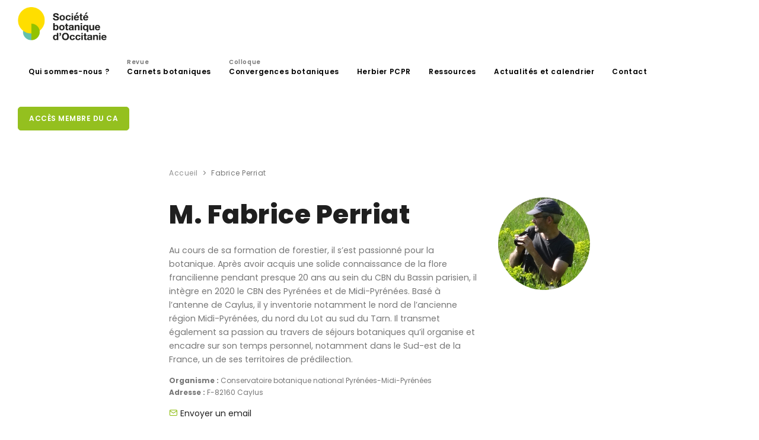

--- FILE ---
content_type: text/html; charset=UTF-8
request_url: https://sbocc.fr/auteur/fabrice-perriat/
body_size: 17446
content:
<!DOCTYPE html>
<html lang="fr-FR">
<head>
    <meta name="viewport" content="width=device-width, initial-scale=1" />
    <meta http-equiv="X-UA-Compatible" content="IE=edge">
    <meta charset="UTF-8" />
    <title>Fabrice Perriat &#8211; Société botanique d&#039;occitanie</title><style id="rocket-critical-css">ul{box-sizing:border-box}:root{--wp--preset--font-size--normal:16px;--wp--preset--font-size--huge:42px}:root{--blue:#007bff;--indigo:#6610f2;--purple:#6f42c1;--pink:#e83e8c;--red:#dc3545;--orange:#fd7e14;--yellow:#ffc107;--green:#28a745;--teal:#20c997;--cyan:#17a2b8;--white:#fff;--gray:#6c757d;--gray-dark:#343a40;--primary:#007bff;--secondary:#6c757d;--success:#28a745;--info:#17a2b8;--warning:#ffc107;--danger:#dc3545;--light:#f8f9fa;--dark:#343a40;--breakpoint-xs:0;--breakpoint-sm:576px;--breakpoint-md:768px;--breakpoint-lg:992px;--breakpoint-xl:1200px;--font-family-sans-serif:-apple-system,BlinkMacSystemFont,"Segoe UI",Roboto,"Helvetica Neue",Arial,"Noto Sans",sans-serif,"Apple Color Emoji","Segoe UI Emoji","Segoe UI Symbol","Noto Color Emoji";--font-family-monospace:SFMono-Regular,Menlo,Monaco,Consolas,"Liberation Mono","Courier New",monospace}*,::after,::before{box-sizing:border-box}html{font-family:sans-serif;line-height:1.15;-webkit-text-size-adjust:100%}header,nav,section{display:block}body{margin:0;font-family:-apple-system,BlinkMacSystemFont,"Segoe UI",Roboto,"Helvetica Neue",Arial,"Noto Sans",sans-serif,"Apple Color Emoji","Segoe UI Emoji","Segoe UI Symbol","Noto Color Emoji";font-size:1rem;font-weight:400;line-height:1.5;color:#212529;text-align:left;background-color:#fff}h1,h2{margin-top:0;margin-bottom:.5rem}p{margin-top:0;margin-bottom:1rem}ul{margin-top:0;margin-bottom:1rem}ul ul{margin-bottom:0}b{font-weight:bolder}a{color:#1f1f1f;text-decoration:none;background-color:transparent}a:not([href]){color:inherit;text-decoration:none}img{vertical-align:middle;border-style:none}::-webkit-file-upload-button{font:inherit;-webkit-appearance:button}h1,h2{margin-bottom:.5rem;font-weight:500;line-height:1.2}h1{font-size:2.5rem}h2{font-size:2rem}.img-fluid{max-width:100%;height:auto}.container{width:100%;padding-right:15px;padding-left:15px;margin-right:auto;margin-left:auto}@media (min-width:576px){.container{max-width:540px}}@media (min-width:768px){.container{max-width:720px}}@media (min-width:992px){.container{max-width:960px}}@media (min-width:1200px){.container{max-width:1140px}}@media (min-width:576px){.container{max-width:540px}}@media (min-width:768px){.container{max-width:720px}}@media (min-width:992px){.container{max-width:960px}}@media (min-width:1200px){.container{max-width:1140px}}.row{display:-ms-flexbox;display:flex;-ms-flex-wrap:wrap;flex-wrap:wrap;margin-right:-15px;margin-left:-15px}.col-lg-3,.col-lg-8,.col-lg-9{position:relative;width:100%;padding-right:15px;padding-left:15px}@media (min-width:992px){.col-lg-3{-ms-flex:0 0 25%;flex:0 0 25%;max-width:25%}.col-lg-8{-ms-flex:0 0 66.666667%;flex:0 0 66.666667%;max-width:66.666667%}.col-lg-9{-ms-flex:0 0 75%;flex:0 0 75%;max-width:75%}.offset-lg-2{margin-left:16.666667%}}.btn{display:inline-block;font-weight:400;color:#212529;text-align:center;vertical-align:middle;background-color:transparent;border:1px solid transparent;padding:.375rem .75rem;font-size:1rem;line-height:1.5;border-radius:.25rem}.btn-primary{color:#fff;background-color:#007bff;border-color:#007bff}.dropdown{position:relative}.dropdown-toggle{white-space:nowrap}.dropdown-toggle::after{display:inline-block;margin-left:.255em;vertical-align:.255em;content:"";border-top:.3em solid;border-right:.3em solid transparent;border-bottom:0;border-left:.3em solid transparent}.dropdown-menu{position:absolute;top:100%;left:0;z-index:1000;display:none;float:left;min-width:10rem;padding:.5rem 0;margin:.125rem 0 0;font-size:1rem;color:#212529;text-align:left;list-style:none;background-color:#fff;background-clip:padding-box;border:1px solid rgba(0,0,0,.15);border-radius:.25rem}.breadcrumb{display:-ms-flexbox;display:flex;-ms-flex-wrap:wrap;flex-wrap:wrap;padding:.75rem 1rem;margin-bottom:1rem;list-style:none;background-color:#e9ecef;border-radius:.25rem}.rounded-circle{border-radius:50%!important}.text-left{text-align:left!important}html{overflow-x:hidden}body .body-inner{padding:0;margin:0}@media (max-width:1024px){body .body-inner{width:100%;margin:0}}section{padding:80px 0;position:relative;width:100%;overflow:hidden;z-index:1;background-color:#ffffff}@media (max-width:768px){section{padding:40px 0}}@media (max-width:1024px){.container{padding:0 30px}}#page-title{clear:both;padding:40px 0;background-color:#fff;position:relative}#page-title .breadcrumb{text-align:center;margin-bottom:0;padding:0}#page-content:not(.no-sidebar){padding:40px 0 40px 0}@media (max-width:1024px){#page-content{padding:20px 0 20px 0}}#header{position:relative;width:100%;z-index:199!important;height:80px;line-height:80px}#header .container{position:relative}#header .header-inner{height:80px;background-color:#fff;left:0;right:0}#header .header-inner #logo{float:left;font-size:28px;position:relative;z-index:1;height:80px;max-width:200px}#header .header-inner #logo img{width:150px;padding-bottom:5px}#header .header-inner #logo a{font-family:"Poppins",sans-serif;font-size:40px;color:#1f1f1f;font-weight:800;letter-spacing:1.5px}#header[data-fullwidth="true"] .header-inner .container{max-width:100%;padding:0 30px}@media (max-width:1024px){#header .header-inner{height:auto}#header #logo{position:absolute!important;width:100%;text-align:left;margin:0!important;float:left;height:80px;left:20px;right:0;padding:0!important}#header #logo>a{display:inline-block}#header #logo>a img{max-height:80px;padding-bottom:6px}}#mainMenu{padding:0}#mainMenu>.container{padding:0!important}#mainMenu nav{float:right}#mainMenu nav>ul{list-style:none;padding:0;margin:0}#mainMenu nav>ul>li{float:left;border:0;margin-left:6px;position:relative}#mainMenu nav>ul>li>a{position:relative;font-family:"Poppins",sans-serif;padding:10px 12px;text-transform:none;font-size:12px;font-weight:600;letter-spacing:0.6px;color:#000000;border-radius:0;border-width:0;border-style:solid;border-color:transparent;line-height:normal}#mainMenu nav>ul>li>a span{color:#777777;font-size:10px;position:absolute;top:-5px}#mainMenu nav>ul>li.dropdown:before{content:"\e930";transform:rotate(90deg);font-family:"inspiro-icons";opacity:0.6;position:absolute;right:16px;color:#262626;font-size:16px;display:none}#mainMenu nav>ul>li .dropdown-menu{background-position:right bottom;background-repeat:no-repeat;min-width:230px;top:auto;background-color:#ffffff;border:0;color:#000000;border-style:solid;border-color:#eeeeee;border-width:1px!important;left:auto;margin:0;margin-top:-6px;border-radius:4px;box-shadow:0 33px 32px rgba(0,0,0,0.1);padding:10px;display:none;position:absolute}#mainMenu nav>ul>li .dropdown-menu>li>a{font-size:12px;line-height:14px;font-weight:500;font-style:normal;color:#444;font-family:"Poppins",sans-serif;padding:12px 20px 12px 18px;display:block}#mainMenu nav>ul>a.btn{margin-top:4px}#mainMenu nav>ul li ul{list-style:none;padding:0}#mainMenu-trigger{position:absolute;opacity:0;visibility:hidden;height:80px;z-index:1;float:right}@media (max-width:1200px){#mainMenu{padding:0}#mainMenu>.container{padding:0!important}#mainMenu nav>ul>li>a{padding:10px 8px;font-size:11px}}@media (max-width:1024px){#mainMenu-trigger{position:relative;opacity:1;visibility:visible}#mainMenu:not(.menu-overlay){max-height:0;clear:both;display:block;width:100%;opacity:1;overflow:hidden}#mainMenu:not(.menu-overlay)>.container{text-align:left!important;width:100%;max-width:100%}#mainMenu:not(.menu-overlay) nav{line-height:40px;float:none;width:100%;padding-bottom:20px;opacity:0;transform:translateY(-18px)}#mainMenu:not(.menu-overlay) nav>ul{float:none;width:100%}#mainMenu:not(.menu-overlay) nav>ul>li{padding:0;margin:0;clear:both;float:none;display:block;border:0}#mainMenu:not(.menu-overlay) nav>ul>li>a{display:block;padding:12px 0;font-size:14px;border:0;border-radius:0}#mainMenu:not(.menu-overlay) nav>ul>li>a:after{display:none}#mainMenu:not(.menu-overlay) nav>ul>li.dropdown:before{right:14px;display:block}#mainMenu:not(.menu-overlay) nav>ul>li .dropdown-menu{background-image:none!important;max-height:0;overflow:hidden;opacity:0;position:static;clear:both;float:none;box-shadow:none;border:0!important;min-width:100%;margin:0;border-radius:0px;padding:0 16px}#mainMenu:not(.menu-overlay) nav>ul>li .dropdown-menu>li>a{line-height:16px;font-size:14px;padding:12px 0;display:block}#mainMenu:not(.menu-overlay) nav>ul li>.dropdown-menu{border:0 none;background-color:transparent;display:block}}*,h1,h2,a{margin:0;padding:0;text-decoration:none}header,nav,section{display:block}html{font-size:88%}@media all and (max-width:768px){html{font-size:81.25%}}body{font-size:1rem;line-height:1.65714286em;-webkit-font-smoothing:antialiased;-moz-osx-font-smoothing:grayscale;font-family:"Poppins",sans-serif;color:#777777}h1,h2{font-family:"Poppins",sans-serif;color:#1f1f1f;margin:0;letter-spacing:0.5px}h1{font-size:3.14285714em;line-height:1.31818182em;font-weight:800}h1:not(:last-child){margin-bottom:20px}h2{font-size:2.35714286em;line-height:1.36363636em;font-weight:800;margin-bottom:15px}h2:not(:last-child){margin-bottom:16px}@media all and (max-width:767px){h1{font-size:2.35714286em;line-height:1.36363636em}h2{font-size:1.78571429em;line-height:1.5em}}p{font-size:1rem;font-style:normal;font-weight:400;text-transform:none;line-height:1.7;letter-spacing:0;color:#777777;font-family:"Poppins",sans-serif}a:not(.btn):not(.badge):not(.btn):not([href]):not([tabindex]){color:#777777}.post-item{float:left;width:100%;height:auto;padding:0 0 20px 0}.post-item .post-item-wrap{background-color:#ffffff;position:relative}.post-item img{width:100%;height:auto}.post-item .post-image{margin:0;position:relative;padding:0}.post-item .post-image .post-meta-category{background-color:#fff;border-color:#e6e8eb;color:#1f1f1f;font-size:14px;padding:2px 16px;border-radius:50px;position:absolute;right:10px;top:11px;z-index:3;margin-right:0;border:1px solid #e6e8eb!important}.post-item .post-item-description{padding:24px;line-height:28px;color:#676767}.post-item .post-item-description>h2,.post-item .post-item-description>h2>a{font-size:20px;letter-spacing:-0.1px;line-height:23px;margin-bottom:16px;color:#000000;font-weight:800}.post-thumbnails a{color:#1f1f1f}.post-thumbnails .post-item{width:100%;padding:0 0 20px 0}.post-thumbnails .post-item .post-image{float:left;width:25%}.post-thumbnails .post-item:not(.quote) .post-item-description{float:left;padding-top:0;width:75%!important}.post-image{margin-bottom:20px}.post-image img{width:100%}@media (max-width:1024px){.post-thumbnails .post-item:not(.quote) .post-item-description{width:100%!important}}.post-meta-category{background-color:#fff;color:#1f1f1f;font-size:12px;padding:2px 16px!important;border-radius:50px;margin-right:0;border:1px solid #e6e8eb!important;top:3px;display:inline-block;line-height:normal}@media (max-width:767px){.post-thumbnails .post-item{width:100%}.post-thumbnails .post-item .post-image{float:none;width:100%}.post-thumbnails .post-item:not(.quote) .post-item-description{float:none;width:100%;padding:24px 0px 20px 0px}}.item-link-text{color:#1f1f1f;font-size:14px;letter-spacing:0px;text-transform:none!important;margin-bottom:10px;margin-right:10px}.item-link-text i{position:relative;padding-right:5px;color:#94C01F}#scrollTop{z-index:-1;opacity:0;position:fixed;text-align:center;line-height:12px!important;right:26px;bottom:0;color:#fff;border-radius:100px;height:40px;width:40px;background-color:rgba(0,0,0,0.25);background-repeat:no-repeat;background-position:center;background-color:rgba(0,0,0,0.25)!important;overflow:hidden}#scrollTop i{line-height:39px!important;width:39px!important;height:39px!important;font-size:16px!important;top:0px!important;left:0px!important;text-align:center!important;position:relative;z-index:10;background-color:transparent!important;transform:translate(0,0px)}#scrollTop:after,#scrollTop:before{display:block;content:' ';height:100%;width:100%;position:absolute;top:0;left:0;z-index:1;background-color:#94C01F;transform:scale(0);border-radius:100px}#scrollTop:before{background-color:rgba(255,255,255,0.25);transform:scale(1);opacity:0;z-index:2}[class^="icon"]{display:inline-block}.lines-button{appearance:none;border:none;display:flex;justify-content:center;align-items:center;height:100%;width:16px;background:transparent;outline:none}.lines-button>*{display:block}.lines-button::-moz-focus-inner{border:0}.lines{display:inline-block;height:2px;width:20px;border-radius:4px;position:relative;top:-4px}.lines::before,.lines::after{display:inline-block;height:2px;width:20px;border-radius:4px;content:'';position:absolute;left:0;transform-origin:2.85714px center;width:100%}.lines::before{top:6px}.lines::after{top:-6px}.lines,.lines:before,.lines:after{background-color:#111}.x{width:auto}@media (max-width:576px){.breadcrumb{display:none!important}}.p-b-20{padding-bottom:20px!important}.line{clear:both;position:relative;width:100%;margin:50px 0;border-top:1px solid #e3e3e3}a:not([href]):not([tabindex]):not(.btn){color:none}.btn:not(.close):not(.mfp-close){font-family:"Poppins",sans-serif;border-radius:5px 5px 5px 5px;font-size:12px;font-weight:600;letter-spacing:.5px;text-decoration:none;outline:none;padding:12px 18px;position:relative;text-transform:uppercase;background-color:#94C01F;border-color:#94C01F;border-width:1px;border-style:solid;color:#ffffff;margin-bottom:6px;outline:none;line-height:14px}.btn:not(.close):not(.mfp-close):after{content:'';position:absolute;z-index:-1}.btn:not(.close):not(.mfp-close).btn-primary{background-color:#94C01F;border-color:#94C01F}@media (max-width:1024px){.btn:not(.close):not(.mfp-close):not(.btn-creative):not(.btn-slide){font-size:12px;height:42px;line-height:40px;padding:0 14px}}@font-face{font-family:'inspiro-icons';src:url(https://sbocc.fr/wp-content/themes/sbocc/webfonts/inspiro-icons.ttf?ijzgpf) format("truetype"),url(https://sbocc.fr/wp-content/themes/sbocc/webfonts/inspiro-icons.woff?ijzgpf) format("woff");font-weight:normal;font-style:normal;font-display:swap}i:not(.fa):not(.fab):not(.far):not(.fas){font-family:inspiro-icons!important;speak:none;font-style:normal;font-weight:400;font-variant:normal;text-transform:none;line-height:1;-webkit-font-smoothing:antialiased;-moz-osx-font-smoothing:grayscale}.icon-chevron-up:before{content:"\e931"}.icon-mail:before{content:"\e992"}.breadcrumb{background-color:transparent;font-size:12px;font-weight:400;letter-spacing:0.5px;margin-bottom:10px;display:block}.breadcrumb ul{display:inline;margin:0;padding:0}.breadcrumb ul li{display:inline;position:relative;opacity:.8}.breadcrumb ul li+li:before{content:"\e930";font-family:"inspiro-icons";margin:0 5px;background-color:transparent}.breadcrumb ul li a{color:#777777}.breadcrumb ul li:last-child{opacity:1}.info-auteur{margin-top:10px;margin-bottom:1rem}.info-auteur p{margin-bottom:0rem;font-size:12px}@media (max-width:767px){.post-thumbnails .post-item:not(.quote) .post-item-description{float:left;padding-top:0;padding:24px 0px 20px 0px;width:84%!important;padding-left:20px}#blog.post-thumbnails .post-item:not(.quote) .post-item-description{width:100%!important;padding-left:0px}}.post-item-description h2 a i:not(.fa):not(.fab):not(.far):not(.fas){font-family:"Poppins",sans-serif!important;font-style:italic;font-weight:bold!important}@media (max-width:576px){.breadcrumb{display:none!important}}img{width:100%}#page-content:not(.no-sidebar){padding:10px 0 40px 0}#page-title{padding-bottom:20px}.dropdown-toggle::after{display:none}.post-item .post-image .post-meta-category{font-size:12px;text-align:center;line-height:18px;margin-left:10px}.post-item img{height:178px;object-fit:cover}</style><link rel="preload" href="https://sbocc.fr/wp-content/cache/min/1/c6929101bced1c1be0a922976991e8ff.css" data-rocket-async="style" as="style" onload="this.onload=null;this.rel='stylesheet'" onerror="this.removeAttribute('data-rocket-async')"  media="all" data-minify="1" />
        <meta name='robots' content='index, follow, max-image-preview:large, max-snippet:-1, max-video-preview:-1' />
	<style>img:is([sizes="auto" i], [sizes^="auto," i]) { contain-intrinsic-size: 3000px 1500px }</style>
	
	<!-- This site is optimized with the Yoast SEO plugin v24.9 - https://yoast.com/wordpress/plugins/seo/ -->
	<link rel="canonical" href="https://sbocc.fr/auteur/fabrice-perriat/" />
	<meta property="og:locale" content="fr_FR" />
	<meta property="og:type" content="article" />
	<meta property="og:title" content="Fabrice Perriat - Société botanique d&#039;occitanie" />
	<meta property="og:url" content="https://sbocc.fr/auteur/fabrice-perriat/" />
	<meta property="og:site_name" content="Société botanique d&#039;occitanie" />
	<meta property="article:modified_time" content="2022-04-03T16:31:03+00:00" />
	<meta property="og:image" content="https://sbocc.fr/wp-content/uploads/2022/03/Photo-F-Perriat.jpg" />
	<meta property="og:image:width" content="522" />
	<meta property="og:image:height" content="665" />
	<meta property="og:image:type" content="image/jpeg" />
	<meta name="twitter:card" content="summary_large_image" />
	<script type="application/ld+json" class="yoast-schema-graph">{"@context":"https://schema.org","@graph":[{"@type":"WebPage","@id":"https://sbocc.fr/auteur/fabrice-perriat/","url":"https://sbocc.fr/auteur/fabrice-perriat/","name":"Fabrice Perriat - Société botanique d&#039;occitanie","isPartOf":{"@id":"https://sbocc.fr/#website"},"primaryImageOfPage":{"@id":"https://sbocc.fr/auteur/fabrice-perriat/#primaryimage"},"image":{"@id":"https://sbocc.fr/auteur/fabrice-perriat/#primaryimage"},"thumbnailUrl":"https://sbocc.fr/wp-content/uploads/2022/03/Photo-F-Perriat.jpg","datePublished":"2022-03-16T13:13:49+00:00","dateModified":"2022-04-03T16:31:03+00:00","breadcrumb":{"@id":"https://sbocc.fr/auteur/fabrice-perriat/#breadcrumb"},"inLanguage":"fr-FR","potentialAction":[{"@type":"ReadAction","target":["https://sbocc.fr/auteur/fabrice-perriat/"]}]},{"@type":"ImageObject","inLanguage":"fr-FR","@id":"https://sbocc.fr/auteur/fabrice-perriat/#primaryimage","url":"https://sbocc.fr/wp-content/uploads/2022/03/Photo-F-Perriat.jpg","contentUrl":"https://sbocc.fr/wp-content/uploads/2022/03/Photo-F-Perriat.jpg","width":522,"height":665},{"@type":"BreadcrumbList","@id":"https://sbocc.fr/auteur/fabrice-perriat/#breadcrumb","itemListElement":[{"@type":"ListItem","position":1,"name":"Accueil","item":"https://sbocc.fr/"},{"@type":"ListItem","position":2,"name":"Fabrice Perriat"}]},{"@type":"WebSite","@id":"https://sbocc.fr/#website","url":"https://sbocc.fr/","name":"Société botanique d&#039;occitanie","description":"","publisher":{"@id":"https://sbocc.fr/#organization"},"potentialAction":[{"@type":"SearchAction","target":{"@type":"EntryPoint","urlTemplate":"https://sbocc.fr/?s={search_term_string}"},"query-input":{"@type":"PropertyValueSpecification","valueRequired":true,"valueName":"search_term_string"}}],"inLanguage":"fr-FR"},{"@type":"Organization","@id":"https://sbocc.fr/#organization","name":"SBocc - Société botanique d'Occitanie","url":"https://sbocc.fr/","logo":{"@type":"ImageObject","inLanguage":"fr-FR","@id":"https://sbocc.fr/#/schema/logo/image/","url":"https://sbocc.fr/wp-content/uploads/2020/07/logo-menu.png","contentUrl":"https://sbocc.fr/wp-content/uploads/2020/07/logo-menu.png","width":450,"height":169,"caption":"SBocc - Société botanique d'Occitanie"},"image":{"@id":"https://sbocc.fr/#/schema/logo/image/"}}]}</script>
	<!-- / Yoast SEO plugin. -->


<link rel='dns-prefetch' href='//www.googletagmanager.com' />
<link rel="alternate" type="application/rss+xml" title="Société botanique d&#039;occitanie &raquo; Flux" href="https://sbocc.fr/feed/" />
<link rel="alternate" type="application/rss+xml" title="Société botanique d&#039;occitanie &raquo; Flux des commentaires" href="https://sbocc.fr/comments/feed/" />
<script type="text/javascript">
/* <![CDATA[ */
window._wpemojiSettings = {"baseUrl":"https:\/\/s.w.org\/images\/core\/emoji\/16.0.1\/72x72\/","ext":".png","svgUrl":"https:\/\/s.w.org\/images\/core\/emoji\/16.0.1\/svg\/","svgExt":".svg","source":{"concatemoji":"https:\/\/sbocc.fr\/wp-includes\/js\/wp-emoji-release.min.js?ver=6.8.3"}};
/*! This file is auto-generated */
!function(s,n){var o,i,e;function c(e){try{var t={supportTests:e,timestamp:(new Date).valueOf()};sessionStorage.setItem(o,JSON.stringify(t))}catch(e){}}function p(e,t,n){e.clearRect(0,0,e.canvas.width,e.canvas.height),e.fillText(t,0,0);var t=new Uint32Array(e.getImageData(0,0,e.canvas.width,e.canvas.height).data),a=(e.clearRect(0,0,e.canvas.width,e.canvas.height),e.fillText(n,0,0),new Uint32Array(e.getImageData(0,0,e.canvas.width,e.canvas.height).data));return t.every(function(e,t){return e===a[t]})}function u(e,t){e.clearRect(0,0,e.canvas.width,e.canvas.height),e.fillText(t,0,0);for(var n=e.getImageData(16,16,1,1),a=0;a<n.data.length;a++)if(0!==n.data[a])return!1;return!0}function f(e,t,n,a){switch(t){case"flag":return n(e,"\ud83c\udff3\ufe0f\u200d\u26a7\ufe0f","\ud83c\udff3\ufe0f\u200b\u26a7\ufe0f")?!1:!n(e,"\ud83c\udde8\ud83c\uddf6","\ud83c\udde8\u200b\ud83c\uddf6")&&!n(e,"\ud83c\udff4\udb40\udc67\udb40\udc62\udb40\udc65\udb40\udc6e\udb40\udc67\udb40\udc7f","\ud83c\udff4\u200b\udb40\udc67\u200b\udb40\udc62\u200b\udb40\udc65\u200b\udb40\udc6e\u200b\udb40\udc67\u200b\udb40\udc7f");case"emoji":return!a(e,"\ud83e\udedf")}return!1}function g(e,t,n,a){var r="undefined"!=typeof WorkerGlobalScope&&self instanceof WorkerGlobalScope?new OffscreenCanvas(300,150):s.createElement("canvas"),o=r.getContext("2d",{willReadFrequently:!0}),i=(o.textBaseline="top",o.font="600 32px Arial",{});return e.forEach(function(e){i[e]=t(o,e,n,a)}),i}function t(e){var t=s.createElement("script");t.src=e,t.defer=!0,s.head.appendChild(t)}"undefined"!=typeof Promise&&(o="wpEmojiSettingsSupports",i=["flag","emoji"],n.supports={everything:!0,everythingExceptFlag:!0},e=new Promise(function(e){s.addEventListener("DOMContentLoaded",e,{once:!0})}),new Promise(function(t){var n=function(){try{var e=JSON.parse(sessionStorage.getItem(o));if("object"==typeof e&&"number"==typeof e.timestamp&&(new Date).valueOf()<e.timestamp+604800&&"object"==typeof e.supportTests)return e.supportTests}catch(e){}return null}();if(!n){if("undefined"!=typeof Worker&&"undefined"!=typeof OffscreenCanvas&&"undefined"!=typeof URL&&URL.createObjectURL&&"undefined"!=typeof Blob)try{var e="postMessage("+g.toString()+"("+[JSON.stringify(i),f.toString(),p.toString(),u.toString()].join(",")+"));",a=new Blob([e],{type:"text/javascript"}),r=new Worker(URL.createObjectURL(a),{name:"wpTestEmojiSupports"});return void(r.onmessage=function(e){c(n=e.data),r.terminate(),t(n)})}catch(e){}c(n=g(i,f,p,u))}t(n)}).then(function(e){for(var t in e)n.supports[t]=e[t],n.supports.everything=n.supports.everything&&n.supports[t],"flag"!==t&&(n.supports.everythingExceptFlag=n.supports.everythingExceptFlag&&n.supports[t]);n.supports.everythingExceptFlag=n.supports.everythingExceptFlag&&!n.supports.flag,n.DOMReady=!1,n.readyCallback=function(){n.DOMReady=!0}}).then(function(){return e}).then(function(){var e;n.supports.everything||(n.readyCallback(),(e=n.source||{}).concatemoji?t(e.concatemoji):e.wpemoji&&e.twemoji&&(t(e.twemoji),t(e.wpemoji)))}))}((window,document),window._wpemojiSettings);
/* ]]> */
</script>
<style id='wp-emoji-styles-inline-css' type='text/css'>

	img.wp-smiley, img.emoji {
		display: inline !important;
		border: none !important;
		box-shadow: none !important;
		height: 1em !important;
		width: 1em !important;
		margin: 0 0.07em !important;
		vertical-align: -0.1em !important;
		background: none !important;
		padding: 0 !important;
	}
</style>

<style id='classic-theme-styles-inline-css' type='text/css'>
/*! This file is auto-generated */
.wp-block-button__link{color:#fff;background-color:#32373c;border-radius:9999px;box-shadow:none;text-decoration:none;padding:calc(.667em + 2px) calc(1.333em + 2px);font-size:1.125em}.wp-block-file__button{background:#32373c;color:#fff;text-decoration:none}
</style>
<style id='global-styles-inline-css' type='text/css'>
:root{--wp--preset--aspect-ratio--square: 1;--wp--preset--aspect-ratio--4-3: 4/3;--wp--preset--aspect-ratio--3-4: 3/4;--wp--preset--aspect-ratio--3-2: 3/2;--wp--preset--aspect-ratio--2-3: 2/3;--wp--preset--aspect-ratio--16-9: 16/9;--wp--preset--aspect-ratio--9-16: 9/16;--wp--preset--color--black: #000000;--wp--preset--color--cyan-bluish-gray: #abb8c3;--wp--preset--color--white: #ffffff;--wp--preset--color--pale-pink: #f78da7;--wp--preset--color--vivid-red: #cf2e2e;--wp--preset--color--luminous-vivid-orange: #ff6900;--wp--preset--color--luminous-vivid-amber: #fcb900;--wp--preset--color--light-green-cyan: #7bdcb5;--wp--preset--color--vivid-green-cyan: #00d084;--wp--preset--color--pale-cyan-blue: #8ed1fc;--wp--preset--color--vivid-cyan-blue: #0693e3;--wp--preset--color--vivid-purple: #9b51e0;--wp--preset--gradient--vivid-cyan-blue-to-vivid-purple: linear-gradient(135deg,rgba(6,147,227,1) 0%,rgb(155,81,224) 100%);--wp--preset--gradient--light-green-cyan-to-vivid-green-cyan: linear-gradient(135deg,rgb(122,220,180) 0%,rgb(0,208,130) 100%);--wp--preset--gradient--luminous-vivid-amber-to-luminous-vivid-orange: linear-gradient(135deg,rgba(252,185,0,1) 0%,rgba(255,105,0,1) 100%);--wp--preset--gradient--luminous-vivid-orange-to-vivid-red: linear-gradient(135deg,rgba(255,105,0,1) 0%,rgb(207,46,46) 100%);--wp--preset--gradient--very-light-gray-to-cyan-bluish-gray: linear-gradient(135deg,rgb(238,238,238) 0%,rgb(169,184,195) 100%);--wp--preset--gradient--cool-to-warm-spectrum: linear-gradient(135deg,rgb(74,234,220) 0%,rgb(151,120,209) 20%,rgb(207,42,186) 40%,rgb(238,44,130) 60%,rgb(251,105,98) 80%,rgb(254,248,76) 100%);--wp--preset--gradient--blush-light-purple: linear-gradient(135deg,rgb(255,206,236) 0%,rgb(152,150,240) 100%);--wp--preset--gradient--blush-bordeaux: linear-gradient(135deg,rgb(254,205,165) 0%,rgb(254,45,45) 50%,rgb(107,0,62) 100%);--wp--preset--gradient--luminous-dusk: linear-gradient(135deg,rgb(255,203,112) 0%,rgb(199,81,192) 50%,rgb(65,88,208) 100%);--wp--preset--gradient--pale-ocean: linear-gradient(135deg,rgb(255,245,203) 0%,rgb(182,227,212) 50%,rgb(51,167,181) 100%);--wp--preset--gradient--electric-grass: linear-gradient(135deg,rgb(202,248,128) 0%,rgb(113,206,126) 100%);--wp--preset--gradient--midnight: linear-gradient(135deg,rgb(2,3,129) 0%,rgb(40,116,252) 100%);--wp--preset--font-size--small: 13px;--wp--preset--font-size--medium: 20px;--wp--preset--font-size--large: 36px;--wp--preset--font-size--x-large: 42px;--wp--preset--spacing--20: 0.44rem;--wp--preset--spacing--30: 0.67rem;--wp--preset--spacing--40: 1rem;--wp--preset--spacing--50: 1.5rem;--wp--preset--spacing--60: 2.25rem;--wp--preset--spacing--70: 3.38rem;--wp--preset--spacing--80: 5.06rem;--wp--preset--shadow--natural: 6px 6px 9px rgba(0, 0, 0, 0.2);--wp--preset--shadow--deep: 12px 12px 50px rgba(0, 0, 0, 0.4);--wp--preset--shadow--sharp: 6px 6px 0px rgba(0, 0, 0, 0.2);--wp--preset--shadow--outlined: 6px 6px 0px -3px rgba(255, 255, 255, 1), 6px 6px rgba(0, 0, 0, 1);--wp--preset--shadow--crisp: 6px 6px 0px rgba(0, 0, 0, 1);}:where(.is-layout-flex){gap: 0.5em;}:where(.is-layout-grid){gap: 0.5em;}body .is-layout-flex{display: flex;}.is-layout-flex{flex-wrap: wrap;align-items: center;}.is-layout-flex > :is(*, div){margin: 0;}body .is-layout-grid{display: grid;}.is-layout-grid > :is(*, div){margin: 0;}:where(.wp-block-columns.is-layout-flex){gap: 2em;}:where(.wp-block-columns.is-layout-grid){gap: 2em;}:where(.wp-block-post-template.is-layout-flex){gap: 1.25em;}:where(.wp-block-post-template.is-layout-grid){gap: 1.25em;}.has-black-color{color: var(--wp--preset--color--black) !important;}.has-cyan-bluish-gray-color{color: var(--wp--preset--color--cyan-bluish-gray) !important;}.has-white-color{color: var(--wp--preset--color--white) !important;}.has-pale-pink-color{color: var(--wp--preset--color--pale-pink) !important;}.has-vivid-red-color{color: var(--wp--preset--color--vivid-red) !important;}.has-luminous-vivid-orange-color{color: var(--wp--preset--color--luminous-vivid-orange) !important;}.has-luminous-vivid-amber-color{color: var(--wp--preset--color--luminous-vivid-amber) !important;}.has-light-green-cyan-color{color: var(--wp--preset--color--light-green-cyan) !important;}.has-vivid-green-cyan-color{color: var(--wp--preset--color--vivid-green-cyan) !important;}.has-pale-cyan-blue-color{color: var(--wp--preset--color--pale-cyan-blue) !important;}.has-vivid-cyan-blue-color{color: var(--wp--preset--color--vivid-cyan-blue) !important;}.has-vivid-purple-color{color: var(--wp--preset--color--vivid-purple) !important;}.has-black-background-color{background-color: var(--wp--preset--color--black) !important;}.has-cyan-bluish-gray-background-color{background-color: var(--wp--preset--color--cyan-bluish-gray) !important;}.has-white-background-color{background-color: var(--wp--preset--color--white) !important;}.has-pale-pink-background-color{background-color: var(--wp--preset--color--pale-pink) !important;}.has-vivid-red-background-color{background-color: var(--wp--preset--color--vivid-red) !important;}.has-luminous-vivid-orange-background-color{background-color: var(--wp--preset--color--luminous-vivid-orange) !important;}.has-luminous-vivid-amber-background-color{background-color: var(--wp--preset--color--luminous-vivid-amber) !important;}.has-light-green-cyan-background-color{background-color: var(--wp--preset--color--light-green-cyan) !important;}.has-vivid-green-cyan-background-color{background-color: var(--wp--preset--color--vivid-green-cyan) !important;}.has-pale-cyan-blue-background-color{background-color: var(--wp--preset--color--pale-cyan-blue) !important;}.has-vivid-cyan-blue-background-color{background-color: var(--wp--preset--color--vivid-cyan-blue) !important;}.has-vivid-purple-background-color{background-color: var(--wp--preset--color--vivid-purple) !important;}.has-black-border-color{border-color: var(--wp--preset--color--black) !important;}.has-cyan-bluish-gray-border-color{border-color: var(--wp--preset--color--cyan-bluish-gray) !important;}.has-white-border-color{border-color: var(--wp--preset--color--white) !important;}.has-pale-pink-border-color{border-color: var(--wp--preset--color--pale-pink) !important;}.has-vivid-red-border-color{border-color: var(--wp--preset--color--vivid-red) !important;}.has-luminous-vivid-orange-border-color{border-color: var(--wp--preset--color--luminous-vivid-orange) !important;}.has-luminous-vivid-amber-border-color{border-color: var(--wp--preset--color--luminous-vivid-amber) !important;}.has-light-green-cyan-border-color{border-color: var(--wp--preset--color--light-green-cyan) !important;}.has-vivid-green-cyan-border-color{border-color: var(--wp--preset--color--vivid-green-cyan) !important;}.has-pale-cyan-blue-border-color{border-color: var(--wp--preset--color--pale-cyan-blue) !important;}.has-vivid-cyan-blue-border-color{border-color: var(--wp--preset--color--vivid-cyan-blue) !important;}.has-vivid-purple-border-color{border-color: var(--wp--preset--color--vivid-purple) !important;}.has-vivid-cyan-blue-to-vivid-purple-gradient-background{background: var(--wp--preset--gradient--vivid-cyan-blue-to-vivid-purple) !important;}.has-light-green-cyan-to-vivid-green-cyan-gradient-background{background: var(--wp--preset--gradient--light-green-cyan-to-vivid-green-cyan) !important;}.has-luminous-vivid-amber-to-luminous-vivid-orange-gradient-background{background: var(--wp--preset--gradient--luminous-vivid-amber-to-luminous-vivid-orange) !important;}.has-luminous-vivid-orange-to-vivid-red-gradient-background{background: var(--wp--preset--gradient--luminous-vivid-orange-to-vivid-red) !important;}.has-very-light-gray-to-cyan-bluish-gray-gradient-background{background: var(--wp--preset--gradient--very-light-gray-to-cyan-bluish-gray) !important;}.has-cool-to-warm-spectrum-gradient-background{background: var(--wp--preset--gradient--cool-to-warm-spectrum) !important;}.has-blush-light-purple-gradient-background{background: var(--wp--preset--gradient--blush-light-purple) !important;}.has-blush-bordeaux-gradient-background{background: var(--wp--preset--gradient--blush-bordeaux) !important;}.has-luminous-dusk-gradient-background{background: var(--wp--preset--gradient--luminous-dusk) !important;}.has-pale-ocean-gradient-background{background: var(--wp--preset--gradient--pale-ocean) !important;}.has-electric-grass-gradient-background{background: var(--wp--preset--gradient--electric-grass) !important;}.has-midnight-gradient-background{background: var(--wp--preset--gradient--midnight) !important;}.has-small-font-size{font-size: var(--wp--preset--font-size--small) !important;}.has-medium-font-size{font-size: var(--wp--preset--font-size--medium) !important;}.has-large-font-size{font-size: var(--wp--preset--font-size--large) !important;}.has-x-large-font-size{font-size: var(--wp--preset--font-size--x-large) !important;}
:where(.wp-block-post-template.is-layout-flex){gap: 1.25em;}:where(.wp-block-post-template.is-layout-grid){gap: 1.25em;}
:where(.wp-block-columns.is-layout-flex){gap: 2em;}:where(.wp-block-columns.is-layout-grid){gap: 2em;}
:root :where(.wp-block-pullquote){font-size: 1.5em;line-height: 1.6;}
</style>

<style id='contact-form-7-inline-css' type='text/css'>
.wpcf7 .wpcf7-recaptcha iframe {margin-bottom: 0;}.wpcf7 .wpcf7-recaptcha[data-align="center"] > div {margin: 0 auto;}.wpcf7 .wpcf7-recaptcha[data-align="right"] > div {margin: 0 0 0 auto;}
</style>





<script type="text/javascript" src="https://sbocc.fr/wp-includes/js/jquery/jquery.min.js?ver=3.7.1" id="jquery-core-js"></script>
<script type="text/javascript" src="https://sbocc.fr/wp-includes/js/jquery/jquery-migrate.min.js?ver=3.4.1" id="jquery-migrate-js"></script>

<!-- Extrait de code de la balise Google (gtag.js) ajouté par Site Kit -->
<!-- Extrait Google Analytics ajouté par Site Kit -->
<script type="text/javascript" src="https://www.googletagmanager.com/gtag/js?id=GT-PLWHL8J" id="google_gtagjs-js" async></script>
<script type="text/javascript" id="google_gtagjs-js-after">
/* <![CDATA[ */
window.dataLayer = window.dataLayer || [];function gtag(){dataLayer.push(arguments);}
gtag("set","linker",{"domains":["sbocc.fr"]});
gtag("js", new Date());
gtag("set", "developer_id.dZTNiMT", true);
gtag("config", "GT-PLWHL8J");
/* ]]> */
</script>
<link rel="https://api.w.org/" href="https://sbocc.fr/wp-json/" /><link rel="EditURI" type="application/rsd+xml" title="RSD" href="https://sbocc.fr/xmlrpc.php?rsd" />
<meta name="generator" content="WordPress 6.8.3" />
<link rel='shortlink' href='https://sbocc.fr/?p=10830' />
<link rel="alternate" title="oEmbed (JSON)" type="application/json+oembed" href="https://sbocc.fr/wp-json/oembed/1.0/embed?url=https%3A%2F%2Fsbocc.fr%2Fauteur%2Ffabrice-perriat%2F" />
<link rel="alternate" title="oEmbed (XML)" type="text/xml+oembed" href="https://sbocc.fr/wp-json/oembed/1.0/embed?url=https%3A%2F%2Fsbocc.fr%2Fauteur%2Ffabrice-perriat%2F&#038;format=xml" />
<meta name="generator" content="Site Kit by Google 1.170.0" /><style type="text/css">.recentcomments a{display:inline !important;padding:0 !important;margin:0 !important;}</style><link rel="icon" href="https://sbocc.fr/wp-content/uploads/2020/06/cropped-favicon-107x107.png" sizes="32x32" />
<link rel="icon" href="https://sbocc.fr/wp-content/uploads/2020/06/cropped-favicon-204x204.png" sizes="192x192" />
<link rel="apple-touch-icon" href="https://sbocc.fr/wp-content/uploads/2020/06/cropped-favicon-204x204.png" />
<meta name="msapplication-TileImage" content="https://sbocc.fr/wp-content/uploads/2020/06/cropped-favicon-300x300.png" />
<script>
/*! loadCSS rel=preload polyfill. [c]2017 Filament Group, Inc. MIT License */
(function(w){"use strict";if(!w.loadCSS){w.loadCSS=function(){}}
var rp=loadCSS.relpreload={};rp.support=(function(){var ret;try{ret=w.document.createElement("link").relList.supports("preload")}catch(e){ret=!1}
return function(){return ret}})();rp.bindMediaToggle=function(link){var finalMedia=link.media||"all";function enableStylesheet(){link.media=finalMedia}
if(link.addEventListener){link.addEventListener("load",enableStylesheet)}else if(link.attachEvent){link.attachEvent("onload",enableStylesheet)}
setTimeout(function(){link.rel="stylesheet";link.media="only x"});setTimeout(enableStylesheet,3000)};rp.poly=function(){if(rp.support()){return}
var links=w.document.getElementsByTagName("link");for(var i=0;i<links.length;i++){var link=links[i];if(link.rel==="preload"&&link.getAttribute("as")==="style"&&!link.getAttribute("data-loadcss")){link.setAttribute("data-loadcss",!0);rp.bindMediaToggle(link)}}};if(!rp.support()){rp.poly();var run=w.setInterval(rp.poly,500);if(w.addEventListener){w.addEventListener("load",function(){rp.poly();w.clearInterval(run)})}else if(w.attachEvent){w.attachEvent("onload",function(){rp.poly();w.clearInterval(run)})}}
if(typeof exports!=="undefined"){exports.loadCSS=loadCSS}
else{w.loadCSS=loadCSS}}(typeof global!=="undefined"?global:this))
</script></head>

<body data-rsssl=1 class="wp-singular auteur-template-default single single-auteur postid-10830 wp-theme-sbocc">
<div class="body-inner">
    <header id="header" data-fullwidth="true">
        <div class="header-inner">
            <div class="container">
                <!--Logo-->
                <div id="logo">
                    <a href="https://sbocc.fr">
                        <div><img src="https://sbocc.fr/wp-content/themes/sbocc/images/logo-menu.png"></div>
                    </a>
                </div>
                <!--End: Logo-->
                <!--Navigation Resposnive Trigger-->
                <div id="mainMenu-trigger">
                    <a class="lines-button x"><span class="lines"></span></a>
                </div>
                <!--end: Navigation Resposnive Trigger-->
                <!--Navigation-->
                <div id="mainMenu">
                    <div class="container">
                        <nav>
                            <ul>
                                <li id="nav-menu-item-107" class="main-menu-item dropdown menu-item menu-item-type-post_type menu-item-object-page"><a href="https://sbocc.fr/qui-sommes-nous/"><span></span>Qui sommes-nous ?</a></li>
<li id="nav-menu-item-10" class="main-menu-item dropdown menu-item menu-item-type-post_type menu-item-object-page"><a href="https://sbocc.fr/carnets-botaniques/"><span>Revue</span>Carnets botaniques</a></li>
<li id="nav-menu-item-132" class="main-menu-item dropdown menu-item menu-item-type-post_type menu-item-object-page"><a href="https://sbocc.fr/convergences-botaniques/"><span>Colloque</span>Convergences botaniques</a></li>
<li id="nav-menu-item-8547" class="main-menu-item dropdown menu-item menu-item-type-post_type menu-item-object-page"><a href="https://sbocc.fr/herbier-en-ligne/"><span></span>Herbier PCPR</a></li>
<li id="nav-menu-item-7673" class="main-menu-item dropdown menu-item menu-item-type-custom menu-item-object-custom menu-item-has-children"><a href="#" class="dropdown-toggle"><span></span>Ressources</a>
<ul class="dropdown-menu">
	<li id="nav-menu-item-206" class="sub-menu-item sub-sub-menu-item menu-item menu-item-type-post_type menu-item-object-page"><a href="https://sbocc.fr/bibliotheque/"><span></span>Bibliothèque</a></li>
	<li id="nav-menu-item-7674" class="sub-menu-item sub-sub-menu-item menu-item menu-item-type-post_type menu-item-object-page"><a href="https://sbocc.fr/webotheque/"><span></span>Webothèque</a></li>
</ul>
</li>
<li id="nav-menu-item-210" class="main-menu-item dropdown menu-item menu-item-type-custom menu-item-object-custom menu-item-has-children"><a href="#" class="dropdown-toggle"><span></span>Actualités et calendrier</a>
<ul class="dropdown-menu">
	<li id="nav-menu-item-211" class="sub-menu-item sub-sub-menu-item menu-item menu-item-type-taxonomy menu-item-object-category"><a href="https://sbocc.fr/category/actualites/"><span></span>Actualités</a></li>
	<li id="nav-menu-item-4384" class="sub-menu-item sub-sub-menu-item menu-item menu-item-type-post_type menu-item-object-page"><a href="https://sbocc.fr/calendrier/"><span></span>Calendrier</a></li>
</ul>
</li>
<li id="nav-menu-item-131" class="main-menu-item dropdown menu-item menu-item-type-post_type menu-item-object-page"><a href="https://sbocc.fr/contact/"><span></span>Contact</a></li>
                                                                    <a class="btn btn-primary" href="https://sbocc.fr/acces-membre/">Accès membre du CA</a>
                                                            </ul>
                        </nav>
                    </div>
                </div>
                <!--end: Navigation-->
            </div>
        </div>
    </header>    <section id="page-title">
        <div class="container">
            <div class="col-lg-8 offset-lg-2">
                <div class="breadcrumb text-left">
                    <ul>
                        <!-- Breadcrumb NavXT 7.4.1 -->
<li><a href="https://sbocc.fr">Accueil</a></li><li>Fabrice Perriat</li>                    </ul>
                </div>
            </div>
        </div>
    </section>

    <section id="page-content">
        <div class="container">
            <div class=" col-lg-8 offset-lg-2">
                <div class="row">
                    <div class="col-lg-9">
                        <div class="team-desc">
                            <h1>M. Fabrice Perriat </h1>
                            <p>Au cours de sa formation de forestier, il s&rsquo;est passionné pour la botanique. Après avoir acquis une solide connaissance de la flore francilienne pendant presque 20 ans au sein du CBN du Bassin parisien, il intègre en 2020 le CBN des Pyrénées et de Midi-Pyrénées. Basé à l&rsquo;antenne de Caylus, il y inventorie notamment le nord de l&rsquo;ancienne région Midi-Pyrénées, du nord du Lot au sud du Tarn. Il transmet également sa passion au travers de séjours botaniques qu&rsquo;il organise et encadre sur son temps personnel, notamment dans le Sud-est de la France, un de ses territoires de prédilection.</p>
                            <div class="info-auteur">
                                                                <p><b>Organisme : </b><span>Conservatoire botanique national Pyrénées-Midi-Pyrénées</span></p>
                                                                                                <p><b>Adresse : </b><span> F-82160 Caylus</span></p>
                                                            </div>
                            <div>
                                <a href="mailto:fabrice.perriat@cbnpmp.fr" class="item-link-text"><i class="icon-mail"></i>Envoyer un email</a>
                            </div>
                        </div>
                    </div>
                    <div class="col-lg-3">
                                                    <img src="https://sbocc.fr/wp-content/uploads/2022/03/Photo-F-Perriat-522x525.jpg" class="img-fluid rounded-circle" alt="">
                                            </div>
                </div>
                <div class="line"></div>
                <div class="p-b-20">
                    <h2>Articles de l’auteur</h2>
                </div>

                <div id="blog" class="post-thumbnails">
                                                                                                                                            <div class="post-item">
                                <div class="post-item-wrap">
                                    <div class="post-image">
                                        <a href="https://sbocc.fr/publication/contribution-a-la-connaissance-de-la-flore-de-tarn-et-garonne-annees-2023-et-2024/">
                                            <img width="204" height="204" src="https://sbocc.fr/wp-content/uploads/2025/12/Vignette-2-204x204.jpg" class="attachment-carre_204 size-carre_204 wp-post-image" alt="" decoding="async" srcset="https://sbocc.fr/wp-content/uploads/2025/12/Vignette-2-204x204.jpg 204w, https://sbocc.fr/wp-content/uploads/2025/12/Vignette-2-150x150.jpg 150w, https://sbocc.fr/wp-content/uploads/2025/12/Vignette-2-258x258.jpg 258w, https://sbocc.fr/wp-content/uploads/2025/12/Vignette-2-525x525.jpg 525w" sizes="(max-width: 204px) 100vw, 204px" />                                        </a>
                                                                                    <span class="post-meta-category">
                                            Notes et contributions floristiques                                        </span>
                                                                            </div>
                                    <div class="post-item-description">
                                        <h2><a href="https://sbocc.fr/publication/contribution-a-la-connaissance-de-la-flore-de-tarn-et-garonne-annees-2023-et-2024/">Contribution à la connaissance de la flore de Tarn-et-Garonne (années 2023 et 2024)</a></h2>
                                        <div>
                                                                                                                                                                                                        <a href="https://sbocc.fr/auteur/nicolas-georges/" class="item-link-text">Nicolas Georges</a> <a href="mailto:" class="item-link-text"><i class="icon-mail"></i></a>
                                                                                                                                                                                                                <a href="https://sbocc.fr/auteur/fabrice-perriat/" class="item-link-text">Fabrice Perriat</a>
                                                                                                                                                                                        </div>
                                        <div>
                                            <span class="post-meta-numero">N°284</span>
                                            <span class="post-meta-publication">Publication : 21 décembre 2025</span>
                                            <span class="post-meta-redaction">Rédaction : 30 octobre 2025</span>
                                        </div>
                                        <p>Cet article est la synthèse des observations botaniques intéressantes faites au cours des années 2023 et 2024 dans le département de Tarn-et-Garonne (France, région Occitanie). Il traite des plantes protégées, rares ou intéressantes et exogènes notables.</p>
                                        <a href="https://sbocc.fr/publication/contribution-a-la-connaissance-de-la-flore-de-tarn-et-garonne-annees-2023-et-2024/" class="item-link-text"><i class="icon-chevron-right"></i>Lire l'article</a>
                                        <a target="_blank" href="https://sbocc.fr/wp-content/uploads/2025/12/Carnets-botaniques-n°284.pdf" class="item-link-text"><i class="icon-file"></i>Télécharger l'article<span>[PDF]</span></a>
                                    </div>
                                </div>
                            </div>
                                                                                <div class="post-item">
                                <div class="post-item-wrap">
                                    <div class="post-image">
                                        <a href="https://sbocc.fr/publication/observations-floristiques-nouvelles-realisees-dans-le-departement-du-tarn-au-cours-de-lannee-2024/">
                                            <img width="204" height="204" src="https://sbocc.fr/wp-content/uploads/2025/07/Photo-8-204x204.jpg" class="attachment-carre_204 size-carre_204 wp-post-image" alt="" decoding="async" srcset="https://sbocc.fr/wp-content/uploads/2025/07/Photo-8-204x204.jpg 204w, https://sbocc.fr/wp-content/uploads/2025/07/Photo-8-150x150.jpg 150w, https://sbocc.fr/wp-content/uploads/2025/07/Photo-8-258x258.jpg 258w, https://sbocc.fr/wp-content/uploads/2025/07/Photo-8-525x525.jpg 525w" sizes="(max-width: 204px) 100vw, 204px" />                                        </a>
                                                                                    <span class="post-meta-category">
                                            Notes et contributions floristiques                                        </span>
                                                                            </div>
                                    <div class="post-item-description">
                                        <h2><a href="https://sbocc.fr/publication/observations-floristiques-nouvelles-realisees-dans-le-departement-du-tarn-au-cours-de-lannee-2024/">Observations floristiques nouvelles réalisées dans le département du Tarn au cours de l’année 2024</a></h2>
                                        <div>
                                                                                                                                                                                                        <a href="https://sbocc.fr/auteur/nicolas-leblond/" class="item-link-text">Nicolas Leblond</a> <a href="mailto:" class="item-link-text"><i class="icon-mail"></i></a>
                                                                                                                                                                                                                <a href="https://sbocc.fr/auteur/mathieu-menand/" class="item-link-text">Mathieu Menand</a>
                                                                                                                                                                                                                <a href="https://sbocc.fr/auteur/julien-mieusset/" class="item-link-text">Julien Mieusset</a>
                                                                                                                                                                                                                <a href="https://sbocc.fr/auteur/fabrice-perriat/" class="item-link-text">Fabrice Perriat</a>
                                                                                                                                                                                                                <a href="https://sbocc.fr/auteur/sebastien-puig/" class="item-link-text">Sébastien Puig</a>
                                                                                                                                                                                        </div>
                                        <div>
                                            <span class="post-meta-numero">N°268</span>
                                            <span class="post-meta-publication">Publication : 31 août 2025</span>
                                            <span class="post-meta-redaction">Rédaction : 02 juillet 2025</span>
                                        </div>
                                        <p>Chaque année de prospection dans le Tarn apporte son lot de nouveaux taxons pour la flore vasculaire départementale, la redécouverte d’espèces que l’on pouvait penser disparues, ainsi que l’observation de nouvelles stations d’espèces patrimoniales ou d’exotiques méconnues. Dans cette note, nous rapportons la présence de dix-huit nouvelles espèces (dont sept indigènes et onze exotiques), une nouvelle sous-espèce (indigène) et un nouvel hybride (indigène).</p>
                                        <a href="https://sbocc.fr/publication/observations-floristiques-nouvelles-realisees-dans-le-departement-du-tarn-au-cours-de-lannee-2024/" class="item-link-text"><i class="icon-chevron-right"></i>Lire l'article</a>
                                        <a target="_blank" href="https://sbocc.fr/wp-content/uploads/2025/08/Carnets-botaniques-n°268.pdf" class="item-link-text"><i class="icon-file"></i>Télécharger l'article<span>[PDF]</span></a>
                                    </div>
                                </div>
                            </div>
                                                                                <div class="post-item">
                                <div class="post-item-wrap">
                                    <div class="post-image">
                                        <a href="https://sbocc.fr/publication/observations-floristiques-nouvelles-realisees-dans-le-departement-du-tarn-au-cours-de-lannee-2023/">
                                            <img width="204" height="204" src="https://sbocc.fr/wp-content/uploads/2024/10/Vignette-204x204.jpg" class="attachment-carre_204 size-carre_204 wp-post-image" alt="" decoding="async" srcset="https://sbocc.fr/wp-content/uploads/2024/10/Vignette-204x204.jpg 204w, https://sbocc.fr/wp-content/uploads/2024/10/Vignette-150x150.jpg 150w, https://sbocc.fr/wp-content/uploads/2024/10/Vignette-258x258.jpg 258w" sizes="(max-width: 204px) 100vw, 204px" />                                        </a>
                                                                                    <span class="post-meta-category">
                                            Notes et contributions floristiques                                        </span>
                                                                            </div>
                                    <div class="post-item-description">
                                        <h2><a href="https://sbocc.fr/publication/observations-floristiques-nouvelles-realisees-dans-le-departement-du-tarn-au-cours-de-lannee-2023/">Observations floristiques nouvelles réalisées dans le département du Tarn au cours de l’année 2023</a></h2>
                                        <div>
                                                                                                                                                                                                        <a href="https://sbocc.fr/auteur/nicolas-leblond/" class="item-link-text">Nicolas Leblond</a> <a href="mailto:" class="item-link-text"><i class="icon-mail"></i></a>
                                                                                                                                                                                                                <a href="https://sbocc.fr/auteur/mathieu-menand/" class="item-link-text">Mathieu Menand</a>
                                                                                                                                                                                                                <a href="https://sbocc.fr/auteur/julien-mieusset/" class="item-link-text">Julien Mieusset</a>
                                                                                                                                                                                                                <a href="https://sbocc.fr/auteur/fabrice-perriat/" class="item-link-text">Fabrice Perriat</a>
                                                                                                                                                                                                                <a href="https://sbocc.fr/auteur/sebastien-puig/" class="item-link-text">Sébastien Puig</a>
                                                                                                                                                                                        </div>
                                        <div>
                                            <span class="post-meta-numero">N°224</span>
                                            <span class="post-meta-publication">Publication : 12 octobre 2024</span>
                                            <span class="post-meta-redaction">Rédaction : 13 août 2024</span>
                                        </div>
                                        <p>Chaque année de prospection dans le Tarn apporte son lot de nouveaux taxons pour la flore vasculaire départementale, la redécouverte d’espèces que l’on pouvait penser disparues, ainsi que l’observation de nouvelles stations d’espèces patrimoniales ou d’exotiques méconnues. Dans cette note, nous rapportons la présence de trois nouvelles espèces.</p>
                                        <a href="https://sbocc.fr/publication/observations-floristiques-nouvelles-realisees-dans-le-departement-du-tarn-au-cours-de-lannee-2023/" class="item-link-text"><i class="icon-chevron-right"></i>Lire l'article</a>
                                        <a target="_blank" href="https://sbocc.fr/wp-content/uploads/2024/10/Carnets-botaniques-n°224.pdf" class="item-link-text"><i class="icon-file"></i>Télécharger l'article<span>[PDF]</span></a>
                                    </div>
                                </div>
                            </div>
                                                                                <div class="post-item">
                                <div class="post-item-wrap">
                                    <div class="post-image">
                                        <a href="https://sbocc.fr/publication/observations-floristiques-nouvelles-realisees-dans-le-departement-du-tarn-au-cours-de-lannee-2022/">
                                            <img width="204" height="204" src="https://sbocc.fr/wp-content/uploads/2024/01/Vignette-204x204.jpg" class="attachment-carre_204 size-carre_204 wp-post-image" alt="" decoding="async" srcset="https://sbocc.fr/wp-content/uploads/2024/01/Vignette-204x204.jpg 204w, https://sbocc.fr/wp-content/uploads/2024/01/Vignette-150x150.jpg 150w, https://sbocc.fr/wp-content/uploads/2024/01/Vignette-258x258.jpg 258w, https://sbocc.fr/wp-content/uploads/2024/01/Vignette-525x525.jpg 525w" sizes="(max-width: 204px) 100vw, 204px" />                                        </a>
                                                                                    <span class="post-meta-category">
                                            Notes et contributions floristiques                                        </span>
                                                                            </div>
                                    <div class="post-item-description">
                                        <h2><a href="https://sbocc.fr/publication/observations-floristiques-nouvelles-realisees-dans-le-departement-du-tarn-au-cours-de-lannee-2022/">Observations floristiques nouvelles réalisées dans le département du Tarn au cours de l’année 2022</a></h2>
                                        <div>
                                                                                                                                                                                                        <a href="https://sbocc.fr/auteur/nicolas-leblond/" class="item-link-text">Nicolas Leblond</a> <a href="mailto:" class="item-link-text"><i class="icon-mail"></i></a>
                                                                                                                                                                                                                <a href="https://sbocc.fr/auteur/mathieu-menand/" class="item-link-text">Mathieu Menand</a>
                                                                                                                                                                                                                <a href="https://sbocc.fr/auteur/julien-mieusset/" class="item-link-text">Julien Mieusset</a>
                                                                                                                                                                                                                <a href="https://sbocc.fr/auteur/fabrice-perriat/" class="item-link-text">Fabrice Perriat</a>
                                                                                                                                                                                                                <a href="https://sbocc.fr/auteur/sebastien-puig/" class="item-link-text">Sébastien Puig</a>
                                                                                                                                                                                        </div>
                                        <div>
                                            <span class="post-meta-numero">N°173</span>
                                            <span class="post-meta-publication">Publication : 10 janvier 2024</span>
                                            <span class="post-meta-redaction">Rédaction : 12 novembre 2023</span>
                                        </div>
                                        <p>Chaque année de prospection dans le Tarn apporte son lot de nouveaux taxons pour la flore vasculaire départementale, la redécouverte d’espèces que l’on pouvait penser disparues, ainsi que l’observation de nouvelles stations d’espèces patrimoniales ou d’exotiques méconnues. Dans cette note, nous rapportons la présence de quinze nouvelles espèces, deux nouvelles sous-espèces et trois nouveaux hybrides.</p>
                                        <a href="https://sbocc.fr/publication/observations-floristiques-nouvelles-realisees-dans-le-departement-du-tarn-au-cours-de-lannee-2022/" class="item-link-text"><i class="icon-chevron-right"></i>Lire l'article</a>
                                        <a target="_blank" href="https://sbocc.fr/wp-content/uploads/2024/01/Carnets-botaniques-n°173.pdf" class="item-link-text"><i class="icon-file"></i>Télécharger l'article<span>[PDF]</span></a>
                                    </div>
                                </div>
                            </div>
                                                                                <div class="post-item">
                                <div class="post-item-wrap">
                                    <div class="post-image">
                                        <a href="https://sbocc.fr/publication/contribution-a-la-connaissance-de-la-flore-de-tarn-et-garonne-annee-2022/">
                                            <img width="204" height="204" src="https://sbocc.fr/wp-content/uploads/2023/06/Photo-4-1-204x204.jpg" class="attachment-carre_204 size-carre_204 wp-post-image" alt="" decoding="async" srcset="https://sbocc.fr/wp-content/uploads/2023/06/Photo-4-1-204x204.jpg 204w, https://sbocc.fr/wp-content/uploads/2023/06/Photo-4-1-150x150.jpg 150w, https://sbocc.fr/wp-content/uploads/2023/06/Photo-4-1-258x258.jpg 258w" sizes="(max-width: 204px) 100vw, 204px" />                                        </a>
                                                                                    <span class="post-meta-category">
                                            Notes et contributions floristiques                                        </span>
                                                                            </div>
                                    <div class="post-item-description">
                                        <h2><a href="https://sbocc.fr/publication/contribution-a-la-connaissance-de-la-flore-de-tarn-et-garonne-annee-2022/">Contribution à la connaissance de la flore de Tarn-et-Garonne (année 2022)</a></h2>
                                        <div>
                                                                                                                                                                                                        <a href="https://sbocc.fr/auteur/fabrice-perriat/" class="item-link-text">Fabrice Perriat</a> <a href="mailto:" class="item-link-text"><i class="icon-mail"></i></a>
                                                                                                                                                                                                                <a href="https://sbocc.fr/auteur/nicolas-georges/" class="item-link-text">Nicolas Georges</a> <a href="mailto:" class="item-link-text"><i class="icon-mail"></i></a>
                                                                                                                                                                                        </div>
                                        <div>
                                            <span class="post-meta-numero">N°146</span>
                                            <span class="post-meta-publication">Publication : 02 juillet 2023</span>
                                            <span class="post-meta-redaction">Rédaction : 24 mai 2023</span>
                                        </div>
                                        <p>Cet article est la synthèse des observations botaniques intéressantes faites au cours de l’année 2022 dans le département de Tarn-et-Garonne (France, région Occitanie). Il traite des plantes protégées, rares ou intéressantes et exogènes notables.</p>
                                        <a href="https://sbocc.fr/publication/contribution-a-la-connaissance-de-la-flore-de-tarn-et-garonne-annee-2022/" class="item-link-text"><i class="icon-chevron-right"></i>Lire l'article</a>
                                        <a target="_blank" href="https://sbocc.fr/wp-content/uploads/2023/07/Carnets-botaniques-n°146.pdf" class="item-link-text"><i class="icon-file"></i>Télécharger l'article<span>[PDF]</span></a>
                                    </div>
                                </div>
                            </div>
                                                                                <div class="post-item">
                                <div class="post-item-wrap">
                                    <div class="post-image">
                                        <a href="https://sbocc.fr/publication/contribution-a-la-connaissance-de-la-flore-de-tarn-et-garonne-annee-2021/">
                                            <img width="204" height="204" src="https://sbocc.fr/wp-content/uploads/2022/10/15_Station-de-Inula-helenium-en-feuilles_©-N.-Georges-204x204.jpg" class="attachment-carre_204 size-carre_204 wp-post-image" alt="" decoding="async" srcset="https://sbocc.fr/wp-content/uploads/2022/10/15_Station-de-Inula-helenium-en-feuilles_©-N.-Georges-204x204.jpg 204w, https://sbocc.fr/wp-content/uploads/2022/10/15_Station-de-Inula-helenium-en-feuilles_©-N.-Georges-150x150.jpg 150w, https://sbocc.fr/wp-content/uploads/2022/10/15_Station-de-Inula-helenium-en-feuilles_©-N.-Georges-258x258.jpg 258w, https://sbocc.fr/wp-content/uploads/2022/10/15_Station-de-Inula-helenium-en-feuilles_©-N.-Georges-525x525.jpg 525w" sizes="(max-width: 204px) 100vw, 204px" />                                        </a>
                                                                                    <span class="post-meta-category">
                                            Notes et contributions floristiques                                        </span>
                                                                            </div>
                                    <div class="post-item-description">
                                        <h2><a href="https://sbocc.fr/publication/contribution-a-la-connaissance-de-la-flore-de-tarn-et-garonne-annee-2021/">Contribution à la connaissance de la flore de Tarn-et-Garonne (année 2021)</a></h2>
                                        <div>
                                                                                                                                                                                                        <a href="https://sbocc.fr/auteur/nicolas-georges/" class="item-link-text">Nicolas Georges</a> <a href="mailto:" class="item-link-text"><i class="icon-mail"></i></a>
                                                                                                                                                                                                                <a href="https://sbocc.fr/auteur/nicolas-leblond/" class="item-link-text">Nicolas Leblond</a>
                                                                                                                                                                                                                <a href="https://sbocc.fr/auteur/fabrice-perriat/" class="item-link-text">Fabrice Perriat</a>
                                                                                                                                                                                        </div>
                                        <div>
                                            <span class="post-meta-numero">N°118</span>
                                            <span class="post-meta-publication">Publication : 20 novembre 2022</span>
                                            <span class="post-meta-redaction">Rédaction : 21 octobre 2022</span>
                                        </div>
                                        <p>Cet article est la synthèse des observations botaniques intéressantes faites au cours de l’année 2021 dans le département de Tarn-et-Garonne (France, région Occitanie). Il traite des plantes protégées, des plantes rares ou intéressantes et des plantes exogènes notables.</p>
                                        <a href="https://sbocc.fr/publication/contribution-a-la-connaissance-de-la-flore-de-tarn-et-garonne-annee-2021/" class="item-link-text"><i class="icon-chevron-right"></i>Lire l'article</a>
                                        <a target="_blank" href="https://sbocc.fr/wp-content/uploads/2022/11/Carnets-botaniques-n°118.pdf" class="item-link-text"><i class="icon-file"></i>Télécharger l'article<span>[PDF]</span></a>
                                    </div>
                                </div>
                            </div>
                                                                                <div class="post-item">
                                <div class="post-item-wrap">
                                    <div class="post-image">
                                        <a href="https://sbocc.fr/publication/observations-floristiques-nouvelles-realisees-dans-le-departement-du-tarn-au-cours-de-lannee-2021/">
                                            <img width="204" height="204" src="https://sbocc.fr/wp-content/uploads/2022/03/Figure-12-1-204x204.jpg" class="attachment-carre_204 size-carre_204 wp-post-image" alt="" decoding="async" srcset="https://sbocc.fr/wp-content/uploads/2022/03/Figure-12-1-204x204.jpg 204w, https://sbocc.fr/wp-content/uploads/2022/03/Figure-12-1-150x150.jpg 150w, https://sbocc.fr/wp-content/uploads/2022/03/Figure-12-1-258x258.jpg 258w, https://sbocc.fr/wp-content/uploads/2022/03/Figure-12-1-525x525.jpg 525w" sizes="(max-width: 204px) 100vw, 204px" />                                        </a>
                                                                                    <span class="post-meta-category">
                                            Notes et contributions floristiques                                        </span>
                                                                            </div>
                                    <div class="post-item-description">
                                        <h2><a href="https://sbocc.fr/publication/observations-floristiques-nouvelles-realisees-dans-le-departement-du-tarn-au-cours-de-lannee-2021/">Observations floristiques nouvelles réalisées dans le département du Tarn au cours de l’année 2021</a></h2>
                                        <div>
                                                                                                                                                                                                        <a href="https://sbocc.fr/auteur/nicolas-leblond/" class="item-link-text">Nicolas Leblond</a> <a href="mailto:" class="item-link-text"><i class="icon-mail"></i></a>
                                                                                                                                                                                                                <a href="https://sbocc.fr/auteur/mathieu-menand/" class="item-link-text">Mathieu Menand</a>
                                                                                                                                                                                                                <a href="https://sbocc.fr/auteur/julien-mieusset/" class="item-link-text">Julien Mieusset</a>
                                                                                                                                                                                                                <a href="https://sbocc.fr/auteur/sebastien-puig/" class="item-link-text">Sébastien Puig</a>
                                                                                                                                                                                                                <a href="https://sbocc.fr/auteur/fabrice-perriat/" class="item-link-text">Fabrice Perriat</a>
                                                                                                                                                                                        </div>
                                        <div>
                                            <span class="post-meta-numero">N°102</span>
                                            <span class="post-meta-publication">Publication : 29 mai 2022</span>
                                            <span class="post-meta-redaction">Rédaction : 14 mars 2022</span>
                                        </div>
                                        <p>Chaque année de prospection dans le Tarn apporte son lot de nouveaux taxons pour la flore vasculaire départementale, la redécouverte d’espèces que l’on pouvait penser disparues, ainsi que l’observation de nouvelles stations d’espèces patrimoniales ou d’exotiques méconnues. Dans cette note, nous rapportons la présence de quatorze nouvelles espèces, trois nouvelles sous-espèces et six nouveaux hybrides interspécifiques.</p>
                                        <a href="https://sbocc.fr/publication/observations-floristiques-nouvelles-realisees-dans-le-departement-du-tarn-au-cours-de-lannee-2021/" class="item-link-text"><i class="icon-chevron-right"></i>Lire l'article</a>
                                        <a target="_blank" href="https://sbocc.fr/wp-content/uploads/2022/05/Carnets-botaniques-n°102.pdf" class="item-link-text"><i class="icon-file"></i>Télécharger l'article<span>[PDF]</span></a>
                                    </div>
                                </div>
                            </div>
                                                                
                </div>
            </div>
    </section>


<footer id="footer">
    <div class="footer-content">
        <div class="container">
            <div class="row">
                <div class="col-lg-3">
                    <div class="widget">
                        <div class="logo"><img src="https://sbocc.fr/wp-content/themes/sbocc/images/logo.png"></div>
                        <a href="https://sbocc.fr/contact/" class="btn btn-rounded btn-light">Contact</a>
                        <a href="https://www.facebook.com/sbocc2/" target="_blank" class="btn btn-rounded btn-light social-footer"><i class="icon-facebook"></i></a>
                    </div>
                </div>
                <div class="col-lg-9">
                    <div class="row">
                        <div class="col-lg-4">
                            <div class="widget">
                                <div class="widget-title">Actions et projets</div>
                                <ul class="list">
                                    <li id="menu-item-339" class="menu-item menu-item-type-post_type menu-item-object-page menu-item-339"><a href="https://sbocc.fr/carnets-botaniques/">Carnets botaniques</a></li>
<li id="menu-item-341" class="menu-item menu-item-type-post_type menu-item-object-page menu-item-341"><a href="https://sbocc.fr/convergences-botaniques/">Convergences botaniques</a></li>
<li id="menu-item-340" class="menu-item menu-item-type-post_type menu-item-object-page menu-item-340"><a href="https://sbocc.fr/bibliotheque/">Bibliothèque</a></li>
<li id="menu-item-342" class="menu-item menu-item-type-custom menu-item-object-custom menu-item-342"><a href="https://sbocc.fr/photographies-des-velins-de-lherbier-de-montpellier/">Photographies des vélins de l&rsquo;herbier de Montpellier</a></li>
                                </ul>
                            </div>
                        </div>
                        <div class="col-lg-4">
                            <div class="widget">
                                <div class="widget-title">Participer</div>
                                <ul class="list">
                                    <li id="menu-item-343" class="menu-item menu-item-type-post_type menu-item-object-page menu-item-343"><a href="https://sbocc.fr/publier-dans-les-carnets-botaniques/">Publier dans la revue</a></li>
<li id="menu-item-344" class="menu-item menu-item-type-post_type menu-item-object-page menu-item-344"><a href="https://sbocc.fr/convergences-botaniques/">Inscription aux Convergences botaniques</a></li>
<li id="menu-item-345" class="menu-item menu-item-type-custom menu-item-object-custom menu-item-345"><a target="_blank" href="https://www.helloasso.com/associations/societe-botanique-d-occitanie/adhesions/adhesion-2020-a-la-societe-botanique-d-occitanie">Adhérer à la SBOcc</a></li>
<li id="menu-item-346" class="menu-item menu-item-type-custom menu-item-object-custom menu-item-346"><a target="_blank" href="https://www.helloasso.com/associations/societe-botanique-d-occitanie/formulaires/1/widget">Faire un don</a></li>
                                </ul>
                            </div>
                        </div>
                        <div class="col-lg-4">
                            <div class="widget">
                                <div class="widget-title">En partenariat avec</div>
                                <div class="logo">
                                    <img src="https://sbocc.fr/wp-content/themes/sbocc/images/logo_univ_montpellier.png">
                                </div>
                                <a href="https://sbocc.fr/qui-sommes-nous/#partenaires" class="btn btn-rounded btn-light">Voir tous les partenaires</a>
                            </div>
                        </div>
                    </div>
                </div>
            </div>
        </div>
    </div>
    <div class="copyright-content">
        <div class="container">
            <div class="copyright-text text-center">Copyright Société botanique d’Occitanie - <a href="https://sbocc.fr/mentions-legales/">Mentions légales</a> et <a href="https://sbocc.fr/conditions-generales-dutilisation/">conditions générales d'utilisation</a></div>
        </div>
    </div>
</footer>
</div>
<a id="scrollTop"><i class="icon-chevron-up"></i><i class="icon-chevron-up"></i></a>
<script type="speculationrules">
{"prefetch":[{"source":"document","where":{"and":[{"href_matches":"\/*"},{"not":{"href_matches":["\/wp-*.php","\/wp-admin\/*","\/wp-content\/uploads\/*","\/wp-content\/*","\/wp-content\/plugins\/*","\/wp-content\/themes\/sbocc\/*","\/*\\?(.+)"]}},{"not":{"selector_matches":"a[rel~=\"nofollow\"]"}},{"not":{"selector_matches":".no-prefetch, .no-prefetch a"}}]},"eagerness":"conservative"}]}
</script>
<script type="text/javascript" src="https://sbocc.fr/wp-includes/js/comment-reply.min.js?ver=6.8.3" id="comment-reply-js" async="async" data-wp-strategy="async"></script>
<script type="text/javascript" src="https://sbocc.fr/wp-includes/js/dist/hooks.min.js?ver=4d63a3d491d11ffd8ac6" id="wp-hooks-js"></script>
<script type="text/javascript" src="https://sbocc.fr/wp-includes/js/dist/i18n.min.js?ver=5e580eb46a90c2b997e6" id="wp-i18n-js"></script>
<script type="text/javascript" id="wp-i18n-js-after">
/* <![CDATA[ */
wp.i18n.setLocaleData( { 'text direction\u0004ltr': [ 'ltr' ] } );
/* ]]> */
</script>
<script data-minify="1" type="text/javascript" src="https://sbocc.fr/wp-content/cache/min/1/wp-content/plugins/contact-form-7/includes/swv/js/index.js?ver=1747811611" id="swv-js"></script>
<script type="text/javascript" id="contact-form-7-js-translations">
/* <![CDATA[ */
( function( domain, translations ) {
	var localeData = translations.locale_data[ domain ] || translations.locale_data.messages;
	localeData[""].domain = domain;
	wp.i18n.setLocaleData( localeData, domain );
} )( "contact-form-7", {"translation-revision-date":"2025-02-06 12:02:14+0000","generator":"GlotPress\/4.0.1","domain":"messages","locale_data":{"messages":{"":{"domain":"messages","plural-forms":"nplurals=2; plural=n > 1;","lang":"fr"},"This contact form is placed in the wrong place.":["Ce formulaire de contact est plac\u00e9 dans un mauvais endroit."],"Error:":["Erreur\u00a0:"]}},"comment":{"reference":"includes\/js\/index.js"}} );
/* ]]> */
</script>
<script type="text/javascript" id="contact-form-7-js-before">
/* <![CDATA[ */
var wpcf7 = {
    "api": {
        "root": "https:\/\/sbocc.fr\/wp-json\/",
        "namespace": "contact-form-7\/v1"
    },
    "cached": 1
};
/* ]]> */
</script>
<script data-minify="1" type="text/javascript" src="https://sbocc.fr/wp-content/cache/min/1/wp-content/plugins/contact-form-7/includes/js/index.js?ver=1747811611" id="contact-form-7-js"></script>
<script type="text/javascript" id="rocket-browser-checker-js-after">
/* <![CDATA[ */
"use strict";var _createClass=function(){function defineProperties(target,props){for(var i=0;i<props.length;i++){var descriptor=props[i];descriptor.enumerable=descriptor.enumerable||!1,descriptor.configurable=!0,"value"in descriptor&&(descriptor.writable=!0),Object.defineProperty(target,descriptor.key,descriptor)}}return function(Constructor,protoProps,staticProps){return protoProps&&defineProperties(Constructor.prototype,protoProps),staticProps&&defineProperties(Constructor,staticProps),Constructor}}();function _classCallCheck(instance,Constructor){if(!(instance instanceof Constructor))throw new TypeError("Cannot call a class as a function")}var RocketBrowserCompatibilityChecker=function(){function RocketBrowserCompatibilityChecker(options){_classCallCheck(this,RocketBrowserCompatibilityChecker),this.passiveSupported=!1,this._checkPassiveOption(this),this.options=!!this.passiveSupported&&options}return _createClass(RocketBrowserCompatibilityChecker,[{key:"_checkPassiveOption",value:function(self){try{var options={get passive(){return!(self.passiveSupported=!0)}};window.addEventListener("test",null,options),window.removeEventListener("test",null,options)}catch(err){self.passiveSupported=!1}}},{key:"initRequestIdleCallback",value:function(){!1 in window&&(window.requestIdleCallback=function(cb){var start=Date.now();return setTimeout(function(){cb({didTimeout:!1,timeRemaining:function(){return Math.max(0,50-(Date.now()-start))}})},1)}),!1 in window&&(window.cancelIdleCallback=function(id){return clearTimeout(id)})}},{key:"isDataSaverModeOn",value:function(){return"connection"in navigator&&!0===navigator.connection.saveData}},{key:"supportsLinkPrefetch",value:function(){var elem=document.createElement("link");return elem.relList&&elem.relList.supports&&elem.relList.supports("prefetch")&&window.IntersectionObserver&&"isIntersecting"in IntersectionObserverEntry.prototype}},{key:"isSlowConnection",value:function(){return"connection"in navigator&&"effectiveType"in navigator.connection&&("2g"===navigator.connection.effectiveType||"slow-2g"===navigator.connection.effectiveType)}}]),RocketBrowserCompatibilityChecker}();
/* ]]> */
</script>
<script type="text/javascript" id="rocket-preload-links-js-extra">
/* <![CDATA[ */
var RocketPreloadLinksConfig = {"excludeUris":"\/(?:.+\/)?feed(?:\/(?:.+\/?)?)?$|\/(?:.+\/)?embed\/|\/(index\\.php\/)?wp\\-json(\/.*|$)|\/wp-admin\/|\/logout\/|\/wp-login.php|\/refer\/|\/go\/|\/recommend\/|\/recommends\/","usesTrailingSlash":"1","imageExt":"jpg|jpeg|gif|png|tiff|bmp|webp|avif|pdf|doc|docx|xls|xlsx|php","fileExt":"jpg|jpeg|gif|png|tiff|bmp|webp|avif|pdf|doc|docx|xls|xlsx|php|html|htm","siteUrl":"https:\/\/sbocc.fr","onHoverDelay":"100","rateThrottle":"3"};
/* ]]> */
</script>
<script type="text/javascript" id="rocket-preload-links-js-after">
/* <![CDATA[ */
(function() {
"use strict";var r="function"==typeof Symbol&&"symbol"==typeof Symbol.iterator?function(e){return typeof e}:function(e){return e&&"function"==typeof Symbol&&e.constructor===Symbol&&e!==Symbol.prototype?"symbol":typeof e},e=function(){function i(e,t){for(var n=0;n<t.length;n++){var i=t[n];i.enumerable=i.enumerable||!1,i.configurable=!0,"value"in i&&(i.writable=!0),Object.defineProperty(e,i.key,i)}}return function(e,t,n){return t&&i(e.prototype,t),n&&i(e,n),e}}();function i(e,t){if(!(e instanceof t))throw new TypeError("Cannot call a class as a function")}var t=function(){function n(e,t){i(this,n),this.browser=e,this.config=t,this.options=this.browser.options,this.prefetched=new Set,this.eventTime=null,this.threshold=1111,this.numOnHover=0}return e(n,[{key:"init",value:function(){!this.browser.supportsLinkPrefetch()||this.browser.isDataSaverModeOn()||this.browser.isSlowConnection()||(this.regex={excludeUris:RegExp(this.config.excludeUris,"i"),images:RegExp(".("+this.config.imageExt+")$","i"),fileExt:RegExp(".("+this.config.fileExt+")$","i")},this._initListeners(this))}},{key:"_initListeners",value:function(e){-1<this.config.onHoverDelay&&document.addEventListener("mouseover",e.listener.bind(e),e.listenerOptions),document.addEventListener("mousedown",e.listener.bind(e),e.listenerOptions),document.addEventListener("touchstart",e.listener.bind(e),e.listenerOptions)}},{key:"listener",value:function(e){var t=e.target.closest("a"),n=this._prepareUrl(t);if(null!==n)switch(e.type){case"mousedown":case"touchstart":this._addPrefetchLink(n);break;case"mouseover":this._earlyPrefetch(t,n,"mouseout")}}},{key:"_earlyPrefetch",value:function(t,e,n){var i=this,r=setTimeout(function(){if(r=null,0===i.numOnHover)setTimeout(function(){return i.numOnHover=0},1e3);else if(i.numOnHover>i.config.rateThrottle)return;i.numOnHover++,i._addPrefetchLink(e)},this.config.onHoverDelay);t.addEventListener(n,function e(){t.removeEventListener(n,e,{passive:!0}),null!==r&&(clearTimeout(r),r=null)},{passive:!0})}},{key:"_addPrefetchLink",value:function(i){return this.prefetched.add(i.href),new Promise(function(e,t){var n=document.createElement("link");n.rel="prefetch",n.href=i.href,n.onload=e,n.onerror=t,document.head.appendChild(n)}).catch(function(){})}},{key:"_prepareUrl",value:function(e){if(null===e||"object"!==(void 0===e?"undefined":r(e))||!1 in e||-1===["http:","https:"].indexOf(e.protocol))return null;var t=e.href.substring(0,this.config.siteUrl.length),n=this._getPathname(e.href,t),i={original:e.href,protocol:e.protocol,origin:t,pathname:n,href:t+n};return this._isLinkOk(i)?i:null}},{key:"_getPathname",value:function(e,t){var n=t?e.substring(this.config.siteUrl.length):e;return n.startsWith("/")||(n="/"+n),this._shouldAddTrailingSlash(n)?n+"/":n}},{key:"_shouldAddTrailingSlash",value:function(e){return this.config.usesTrailingSlash&&!e.endsWith("/")&&!this.regex.fileExt.test(e)}},{key:"_isLinkOk",value:function(e){return null!==e&&"object"===(void 0===e?"undefined":r(e))&&(!this.prefetched.has(e.href)&&e.origin===this.config.siteUrl&&-1===e.href.indexOf("?")&&-1===e.href.indexOf("#")&&!this.regex.excludeUris.test(e.href)&&!this.regex.images.test(e.href))}}],[{key:"run",value:function(){"undefined"!=typeof RocketPreloadLinksConfig&&new n(new RocketBrowserCompatibilityChecker({capture:!0,passive:!0}),RocketPreloadLinksConfig).init()}}]),n}();t.run();
}());
/* ]]> */
</script>
<script data-minify="1" type="text/javascript" src="https://sbocc.fr/wp-content/cache/min/1/wp-content/themes/sbocc/js/plugins.js?ver=1747811611" id="plugins-js"></script>
<script data-minify="1" type="text/javascript" src="https://sbocc.fr/wp-content/cache/min/1/wp-content/themes/sbocc/js/zoom.js?ver=1747811611" id="zoom-js"></script>
<script data-minify="1" type="text/javascript" src="https://sbocc.fr/wp-content/cache/min/1/wp-content/themes/sbocc/js/functions.js?ver=1747811611" id="functions-js"></script>
<script type="text/javascript" id="custom-js-extra">
/* <![CDATA[ */
var php_vars = {"thank_you_page":"https:\/\/sbocc.fr\/contact\/autre-demande-dinformation\/message-envoye\/","thank_you_page_abo":"https:\/\/sbocc.fr\/sabonner-aux-carnets-botaniques\/abonnement-valide\/","post_id":"10830","devenir_partenaire":null,"post_type":"auteur","fullsize":""};
/* ]]> */
</script>
<script data-minify="1" type="text/javascript" src="https://sbocc.fr/wp-content/cache/min/1/wp-content/themes/sbocc/js/custom.js?ver=1747811611" id="custom-js"></script>
<script>"use strict";function wprRemoveCPCSS(){var preload_stylesheets=document.querySelectorAll('link[data-rocket-async="style"][rel="preload"]');if(preload_stylesheets&&0<preload_stylesheets.length)for(var stylesheet_index=0;stylesheet_index<preload_stylesheets.length;stylesheet_index++){var media=preload_stylesheets[stylesheet_index].getAttribute("media")||"all";if(window.matchMedia(media).matches)return void setTimeout(wprRemoveCPCSS,200)}var elem=document.getElementById("rocket-critical-css");elem&&"remove"in elem&&elem.remove()}window.addEventListener?window.addEventListener("load",wprRemoveCPCSS):window.attachEvent&&window.attachEvent("onload",wprRemoveCPCSS);</script><noscript><link rel="stylesheet" href="https://sbocc.fr/wp-content/cache/min/1/c6929101bced1c1be0a922976991e8ff.css" media="all" data-minify="1" /></noscript></body>
</html>

<!-- This website is like a Rocket, isn't it? Performance optimized by WP Rocket. Learn more: https://wp-rocket.me - Debug: cached@1768539455 -->